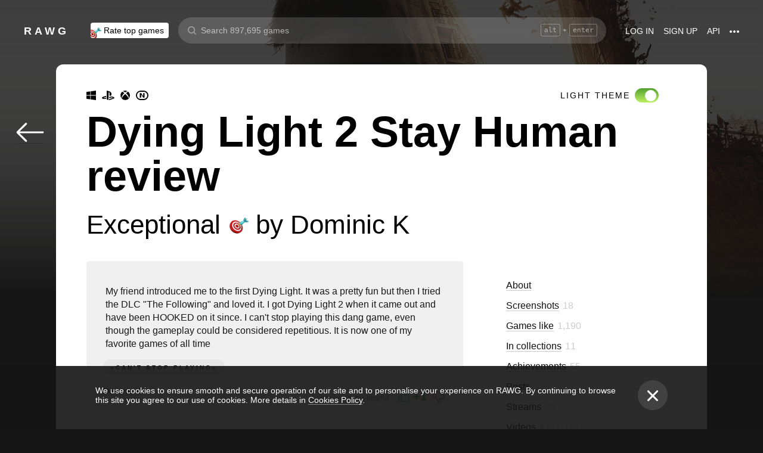

--- FILE ---
content_type: text/css
request_url: https://rawg.io/assets/client/css/pages/game/game.additional.129.ec92e7d319e7.css
body_size: 1790
content:
.game-header{position:fixed;top:0;left:0;right:0;width:100%;-webkit-box-sizing:border-box;box-sizing:border-box;background-color:#000;opacity:0;-webkit-transform:translateY(-100%);transform:translateY(-100%);z-index:6;-webkit-transition:opacity .3s,-webkit-transform .2s;transition:opacity .3s,-webkit-transform .2s;transition:transform .2s,opacity .3s;transition:transform .2s,opacity .3s,-webkit-transform .2s}.game-header .game-card-compact{margin-left:36px}.game-header_visible{-webkit-transform:translateY(0);transform:translateY(0);opacity:1}.game-header__wrapper{display:-webkit-box;display:-webkit-flex;display:-ms-flexbox;display:flex;-webkit-box-flex:0;-webkit-flex:0 1 auto;-ms-flex:0 1 auto;flex:0 1 auto;-webkit-box-pack:justify;-webkit-justify-content:space-between;-ms-flex-pack:justify;justify-content:space-between;-webkit-box-align:center;-webkit-align-items:center;-ms-flex-align:center;align-items:center;width:100%;-webkit-box-sizing:border-box;box-sizing:border-box;margin:0 auto;padding:12px 0}.game-header_subpage>.game-header__wrapper{max-width:1024px}@media screen and (max-width:979px){.game-header__wrapper{padding:12px 16px}}.game-header__wrapper .game-card-compact{width:auto;border:none}@media screen and (max-width:979px){.game-header__wrapper .game-card-compact{width:100%}}.game-header__right{display:-webkit-box;display:-webkit-flex;display:-ms-flexbox;display:flex;-webkit-box-flex:1;-webkit-flex:1 0 auto;-ms-flex:1 0 auto;flex:1 0 auto;-webkit-box-pack:end;-webkit-justify-content:flex-end;-ms-flex-pack:end;justify-content:flex-end;-webkit-box-align:center;-webkit-align-items:center;-ms-flex-align:center;align-items:center;margin:0 0 0 8px;padding:4px 0;list-style:none}@media screen and (max-width:979px){.game-header__right{display:none}}.game-header__info-item{display:-webkit-box;display:-webkit-flex;display:-ms-flexbox;display:flex;-webkit-box-flex:0;-webkit-flex:0 1 auto;-ms-flex:0 1 auto;flex:0 1 auto;-webkit-box-orient:vertical;-webkit-box-direction:normal;-webkit-flex-direction:column;-ms-flex-direction:column;flex-direction:column;-webkit-box-pack:center;-webkit-justify-content:center;-ms-flex-pack:center;justify-content:center;height:100%}.game-header_subpage .game-header__info-item{padding:0 24px}.game-header_subpage .game-header__info-item:not(:last-child){border-right:1px solid hsla(0,0%,100%,.2)}.game-header_main .game-header__info-item{padding-right:16px}@media (max-width:1100px){.game-header_main .game-header__info-item{padding-right:8px}}.game-header__value{font-size:18px;line-height:normal;font-weight:400;line-height:1.2;font-weight:700}.game-header__label{font-size:14px;line-height:normal;font-weight:400;cursor:pointer}.game-header_subpage .game-header__label{color:hsla(0,0%,100%,.4)}.game-header__label a,a.game-header__label{background-image:none;-webkit-text-decoration:underline hsla(0,0%,100%,.4);text-decoration:underline hsla(0,0%,100%,.4);text-underline-position:under}.game-header_subpage .game-header__label a,.game-header_subpage a.game-header__label{color:hsla(0,0%,100%,.4);-webkit-text-decoration-color:hsla(0,0%,100%,.24);text-decoration-color:hsla(0,0%,100%,.24)}.game-header__game{display:-webkit-box;display:-webkit-flex;display:-ms-flexbox;display:flex;-webkit-box-flex:0;-webkit-flex:0 1 auto;-ms-flex:0 1 auto;flex:0 1 auto;-webkit-box-pack:start;-webkit-justify-content:flex-start;-ms-flex-pack:start;justify-content:flex-start;-webkit-box-align:start;-webkit-align-items:flex-start;-ms-flex-align:start;align-items:flex-start;cursor:pointer}.game-header__game .game-card-compact__heading,.game-header__game .game-header__arrow-icon,.game-header__game:hover{-webkit-transition:all .3s;transition:all .3s}.game-header__game:hover .game-card-compact__heading,.game-header__game:hover .game-header__arrow-icon{opacity:.4;-webkit-transition:all .3s;transition:all .3s}.game-header__arrow-icon{display:block;width:24px;height:14px;margin-top:4px;margin-right:16px}.game-header__arrow-icon_top{-webkit-transform:rotate(90deg) translate(8%,-48%);transform:rotate(90deg) translate(8%,-48%)}.game-header__arrow-icon svg{width:100%;height:100%}
.game-viewer__slide.game-viewer__slide_screenshot{position:relative}
.game-viewer{position:relative}.game-viewer__slider{position:relative;width:100%;height:350px;overflow:hidden;scroll-behavior:smooth;background-color:rgba(0,0,0,.5)}@media screen and (max-width:979px){.game-viewer__slider{height:170px}}.game-viewer__slider div{height:100%}.game-viewer__slider-nav{position:absolute;z-index:1;top:50%;-webkit-transform:translateY(-50%);transform:translateY(-50%);display:-webkit-box;display:-webkit-flex;display:-ms-flexbox;display:flex;-webkit-box-pack:center;-webkit-justify-content:center;-ms-flex-pack:center;justify-content:center;-webkit-box-align:center;-webkit-align-items:center;-ms-flex-align:center;align-items:center;width:50px;height:50%!important;font-size:0;line-height:0;opacity:.4;cursor:pointer;-webkit-transition:opacity .3s;transition:opacity .3s}.game-viewer__slider-nav:hover{opacity:1}.game-viewer__slider-nav_left{left:0}.game-viewer__slider-nav_right{right:0}@media screen and (max-width:979px){.game-viewer__slider-nav{display:none}}.game-viewer__slides{position:relative;display:-webkit-box;display:-webkit-flex;display:-ms-flexbox;display:flex;-webkit-flex-wrap:nowrap;-ms-flex-wrap:nowrap;flex-wrap:nowrap;-webkit-transform:translatex(200px);transform:translatex(200px);-webkit-transition:-webkit-transform .3s;transition:-webkit-transform .3s;transition:transform .3s;transition:transform .3s,-webkit-transform .3s}.game-viewer__slides>div{-webkit-box-flex:0;-webkit-flex:0 0 auto;-ms-flex:0 0 auto;flex:0 0 auto}.game-viewer__slide{height:100%;background:no-repeat 50%;background-size:cover;cursor:pointer}@media screen and (max-width:979px){.game-viewer__slide{height:170px}}.game-viewer__list{height:96px;overflow:hidden}@media screen and (max-width:979px){.game-viewer__list{height:10px;margin-top:10px}}.game-viewer__videos-list{bottom:50%!important}.game-viewer__list-inner{display:-webkit-box;display:-webkit-flex;display:-ms-flexbox;display:flex;-webkit-box-pack:start;-webkit-justify-content:flex-start;-ms-flex-pack:start;justify-content:flex-start;padding-bottom:50px;padding-right:24px;scroll-behavior:smooth;width:100%;overflow:hidden;-webkit-box-sizing:border-box;box-sizing:border-box}@media screen and (max-width:979px){.game-viewer__list-inner{-webkit-box-pack:center;-webkit-justify-content:center;-ms-flex-pack:center;justify-content:center}}.game-viewer__list-item{display:-webkit-box;display:-webkit-flex;display:-ms-flexbox;display:flex;-webkit-box-pack:center;-webkit-justify-content:center;-ms-flex-pack:center;justify-content:center;-webkit-box-align:center;-webkit-align-items:center;-ms-flex-align:center;align-items:center;width:100px;height:56px;-webkit-flex-shrink:0;-ms-flex-negative:0;flex-shrink:0;margin:20px 20px 0 0;background:hsla(0,0%,100%,.1) no-repeat 50%;background-size:cover;cursor:pointer;opacity:.25;position:relative;border-radius:4px;-webkit-transition:opacity .3s;transition:opacity .3s}@media screen and (max-width:979px){.game-viewer__list-item{width:6px;height:6px;margin:2px;background-color:#fff;background-image:none!important;border-radius:50%}}.game-viewer__list-item:hover{opacity:.5}@media screen and (min-width:980px){.game-viewer__list-item:hover .game-viewer__list-item__hover{opacity:1}}@media screen and (min-width:980px){.game-viewer__list-item>.game-viewer__list-item__hover{position:absolute;top:0;left:0;width:100%;height:100%;border-radius:6px;-webkit-transition:opacity .2s ease-in;transition:opacity .2s ease-in;opacity:0;background:hsla(0,0%,100%,.05) no-repeat 50%/cover;-webkit-filter:brightness(1.6);filter:brightness(1.6);-webkit-mask-image:-webkit-gradient(linear,left top,left bottom,color-stop(40%,transparent),to(#000));-webkit-mask-image:linear-gradient(180deg,transparent 40%,#000);mask-image:-webkit-gradient(linear,left top,left bottom,color-stop(40%,transparent),to(#000));mask-image:linear-gradient(180deg,transparent 40%,#000)}}.game-viewer__list-item_active{cursor:default}.game-viewer__list-item_active,.game-viewer__list-item_active:hover{opacity:1}.game-viewer__list-item-icon{display:-webkit-box;display:-webkit-flex;display:-ms-flexbox;display:flex;-webkit-box-pack:center;-webkit-justify-content:center;-ms-flex-pack:center;justify-content:center;-webkit-box-align:center;-webkit-align-items:center;-ms-flex-align:center;align-items:center;height:100%}.game-viewer__list-item-icon:before{font-family:video-react!important;content:"\F200"}@media screen and (max-width:979px){.game-viewer__list-item-icon{display:none}}.game-viewer__close{position:absolute;top:20px;right:20px;z-index:2}@media screen and (max-width:979px){.game-viewer__close{top:auto;bottom:32px;left:-webkit-calc(50% - 25px);left:calc(50% - 25px)}}@media screen and (max-width:979px) and (orientation:phoneLandscape){.game-viewer__close{top:10px;bottom:auto;left:10px}}.game-viewer_full-size{position:fixed;top:0;left:0;z-index:15;width:100%;height:100%;padding:90px 0 96px;-webkit-box-sizing:border-box;box-sizing:border-box;background-color:#000}@media screen and (max-width:979px){.game-viewer_full-size{padding:0}}.game-viewer_full-size .game-viewer__slider{position:static;height:100%}.game-viewer_full-size .game-viewer__slider-nav{top:20px;-webkit-transform:none;transform:none;width:50px;height:50px!important;-webkit-box-sizing:border-box;box-sizing:border-box;border:1px solid hsla(0,0%,59.2%,.05);border-radius:50%;background-color:hsla(0,0%,100%,.05);opacity:1;cursor:pointer;-webkit-transition:background-color .3s;transition:background-color .3s}.game-viewer_full-size .game-viewer__slider-nav:hover{background-color:#fff}.game-viewer_full-size .game-viewer__slider-nav:hover .arrow__icon{-webkit-filter:brightness(0);filter:brightness(0)}.game-viewer_full-size .game-viewer__slider-nav:after{position:fixed;top:0;display:block;width:50%;height:0;content:"";cursor:pointer}@media screen and (max-width:979px){.game-viewer_full-size .game-viewer__slider-nav:after{display:none}}.game-viewer_full-size .game-viewer__slider-nav_left{left:-webkit-calc(50% - 60px);left:calc(50% - 60px)}.game-viewer_full-size .game-viewer__slider-nav_left:after{left:0}.game-viewer_full-size .game-viewer__slider-nav_right{left:-webkit-calc(50% + 20px);left:calc(50% + 20px)}.game-viewer_full-size .game-viewer__slider-nav_right:after{right:0}.game-viewer_full-size .game-viewer__slide{background-size:contain}@media screen and (max-width:979px){.game-viewer_full-size .game-viewer__list{position:absolute;bottom:25%;left:0;right:0;display:-webkit-box;display:-webkit-flex;display:-ms-flexbox;display:flex;-webkit-box-pack:center;-webkit-justify-content:center;-ms-flex-pack:center;justify-content:center}}@media screen and (max-width:979px) and (orientation:phoneLandscape){.game-viewer_full-size .game-viewer__list{bottom:10px}}@media screen and (min-width:980px){.game-viewer_full-size .game-viewer__list-item{margin:20px 0 0 20px}.game-viewer_full-size .game-viewer__list-item:last-child:after{display:block;width:20px;height:100%;padding-left:100%;padding-right:40px;content:""}}.game-viewer__movie-slide{position:relative;width:auto;height:100%;max-height:100%;display:-webkit-box;display:-webkit-flex;display:-ms-flexbox;display:flex;-webkit-box-pack:center;-webkit-justify-content:center;-ms-flex-pack:center;justify-content:center;-webkit-box-align:center;-webkit-align-items:center;-ms-flex-align:center;align-items:center}@media screen and (max-width:979px){.game-viewer__movie-slide{-webkit-box-align:start;-webkit-align-items:flex-start;-ms-flex-align:start;align-items:flex-start;margin-top:32px}}.game-viewer__video-wrapper{width:100%;max-width:-webkit-calc(177.777vh - 383.99832px);max-width:calc(177.777vh - 383.99832px);height:auto!important;background-color:hsla(0,0%,100%,.01)}.game-viewer__video{position:relative;width:100%;height:0;padding-bottom:56.25%}.game-viewer__video iframe{position:absolute;top:0;right:0;bottom:0;left:0;width:100%;height:100%;border:none}.game-viewer__loading{position:fixed;top:0;right:0;bottom:0;left:0;z-index:4;display:-webkit-box;display:-webkit-flex;display:-ms-flexbox;display:flex;-webkit-box-pack:center;-webkit-justify-content:center;-ms-flex-pack:center;justify-content:center;-webkit-box-align:center;-webkit-align-items:center;-ms-flex-align:center;align-items:center;background-color:rgba(0,0,0,.8)}.game-viewer__loading svg{fill:hsla(0,0%,100%,.1)}.game-viewer__more{display:-webkit-box;display:-webkit-flex;display:-ms-flexbox;display:flex;-webkit-box-pack:center;-webkit-justify-content:center;-ms-flex-pack:center;justify-content:center;-webkit-box-align:center;-webkit-align-items:center;-ms-flex-align:center;align-items:center;width:100px;height:56px;-webkit-flex-shrink:0;-ms-flex-negative:0;flex-shrink:0;margin:20px 20px 0;background:hsla(0,0%,100%,.1) no-repeat 50%;cursor:pointer;opacity:.4;line-height:0}@media screen and (max-width:979px){.game-viewer__more{display:none}}

/*# sourceMappingURL=game.additional.129.ec92e7d319e7.css.map*/

--- FILE ---
content_type: application/javascript
request_url: https://rawg.io/assets/client/js/101.96fc9445b68c.js
body_size: 2294
content:
(window.webpackJsonp=window.webpackJsonp||[]).push([[101],{"41f2048736":function(e,a,t){var n=t("79230926fb"),r=t("ecc4278ea9"),i=t("961ac97081"),c=Math.ceil,s=Math.max;e.exports=function(e,a,t){a=(t?r(e,a,t):void 0===a)?1:s(i(a),0);var o=null==e?0:e.length;if(!o||a<1)return[];for(var d=0,u=0,l=Array(c(o/a));d<o;)l[u++]=n(e,d,d+=a);return l}},"66b0a61430":function(e,a,t){},"8cddcee6da":function(e,a,t){"use strict";t.r(a),t.d(a,"default",(function(){return ae}));var n,r,i,c=t("19e15e7ca8"),s=t.n(c),o=t("66f6f74ce0"),d=t.n(o),u=t("837788ac52"),l=t.n(u),f=t("c031845d0d"),m=t.n(f),p=t("27f6189060"),v=t.n(p),h=t("6b516fd2a3"),g=t.n(h),b=t("279f1c7ef5"),w=t.n(b),_=t("849c435b1f"),x=t.n(_),O=t("1d967fc85b"),E=t.n(O),j=t("8af190b70a"),R=t.n(j),k=(t("8a2d1b95e0"),t("0a81c72155")),y=t("3ad3c13780"),N=t("f89e993c00"),P=t("d0bf3d418a"),A=t("b912ecc447"),C=t.n(A),S=t("c890d90d32"),z=t("a54d6717e1"),G=t("e69ec39e54"),M=t.n(G),I=t("df850caa17"),J=t.n(I),U=t("44787b0a08"),H=(t("3ef82c2d3f"),t("1690db8033"),t("8df9405d49")),q=t("727cdf807e"),B=t("8c51c872d7"),F=t("d92d26633f"),T=t("32a0a8d43c"),W=t("4a0b206278"),D=t("ee6161f7c2"),K=t("a9ab905921"),L=t("4e8fa8f5fd"),Q=t("695a21e0c1"),V=t("c95d4f0d9b"),X=t("ebfc0b94a8"),Y=t("e0e68bc7f6"),Z=t("0fac015b50"),$=(t("01e19a8718"),t("d7eab6763b")),ee=(t("9244762f68"),R.a.createElement(F.a,{id:"review.suggestions_title"})),ae=(n=Object(S.a)(function(){var e=E()(x.a.mark((function e(a){var t,n,r,i,c,s,o,d,u,l,f,m,p;return x.a.wrap((function(e){for(;;)switch(e.prev=e.next){case 0:return t=a.store,n=a.location,r=a.params,i=(void 0===r?{}:r).id,c=n.query,s=n.hash,e.next=5,t.dispatch(Object($.c)(i));case 5:if(o=e.sent,d=t.dispatch(Object(U.kb)(o.game.slug)),u=t.dispatch(Object(U.Eb)(o.game.slug)),!c.comment){e.next=18;break}return l=JSON.parse(decodeURIComponent(c.comment)),f=l.id,m=l.page,p=l.children_page,e.next=12,t.dispatch(Object(V.l)({review:{id:i},page:m,replace:!0}));case 12:return e.next=14,t.dispatch(Object(V.m)({review:{id:i},comment:{id:f},page:p||1}));case 14:return e.next=16,Promise.all([t.dispatch(Object(B.kb)(s.replace("#",""))),d,u]);case 16:e.next=20;break;case 18:return e.next=20,Promise.all([t.dispatch(Object(V.l)({review:{id:i},page:1})),d,u]);case 20:case"end":return e.stop()}}),e)})));return function(a){return e.apply(this,arguments)}}(),{updateParam:"id"}),r=Object(k.connect)((function(e){return{currentUser:e.currentUser,review:e.review,game:Object(H.a)(e),allRatings:e.app.ratings,theme:e.app.settings.theme,appSize:e.app.size}})),Object(N.hot)(i=n(i=r(i=function(e){function a(){var e,t;s()(this,a);for(var n=arguments.length,r=new Array(n),i=0;i<n;i++)r[i]=arguments[i];return t=l()(this,(e=m()(a)).call.apply(e,[this].concat(r))),w()(v()(t),"handleRemove",(function(){var e=t.props,a=e.dispatch,n=e.review.game.id;return a(Object(y.push)(X.a.gameReviews(n)))})),w()(v()(t),"loadAnotherReviews",(function(){var e=t.props,a=e.game,n=e.dispatch,r=a.slug,i=a.reviews.next;return n(Object(U.Eb)(r,i))})),t}return g()(a,e),d()(a,[{key:"renderReview",value:function(){var e=this.props,a=e.review,t=e.game;return a.id?R.a.createElement("div",{className:"review"},R.a.createElement("div",{className:"review__review-card"},R.a.createElement(L.a,{className:"review__review-card-body",game:t,review:a,onRemove:this.handleRemove,expanded:!0,showGameInfo:!1,showRating:!1,takeOnlyReactions:1/0,showReviewMeta:!0}))):null}},{key:"renderAnotherReviews",value:function(){var e=this.props,a=e.game,t=e.appSize,n=a.reviews,r=n.results,i=n.loading,c=n.next,s=n.count;if(s-1<=0)return null;var o=M()(J()("id",this.props.review.id))(r);return R.a.createElement("div",{className:"review__suggestions"},R.a.createElement(T.a,{rank:2,className:"review__suggestions__title"},ee,R.a.createElement("span",{className:"review__suggestions__title__counter"},s)),R.a.createElement(Z.a,{game:a,appSize:t,items:o,load:this.loadAnotherReviews,loading:i,count:s,next:c,pages:Object(q.a)(s,U.ib),showSeoPagination:!1,reviewCardProps:{showGameInfo:!1}}))}},{key:"render",value:function(){var e=this.props,a=e.review,t=e.allRatings,n=e.dispatch,r=e.theme,i=a.game,c=i.background_image,s=void 0===c?"":c,o=i.dominant_color,d=Object(z.a)(a.id,(function(){var e=a.user.full_name||a.user.username,n=R.a.createElement(Q.a,{className:"review__subheading__rating",rating:a.rating,allRatings:t});return R.a.createElement("div",{className:"review__subheading"},R.a.createElement(P.a,{id:"review.subhead_title",values:{rating:n,name:e}}))}));return R.a.createElement(W.a,{section:"review",showBreadcrumbs:!1,heading:function(){return a.seo_h1},afterHeading:d,backPath:X.a.gameReviews(i.slug),className:C()("review_page",Object(Y.a)(r)),helmet:{title:a.seo_title,description:a.seo_description,keywords:a.seo_keywords,image:a.share_image,noindex:!a.is_text||a.noindex},color:"#".concat(o),art:{image:{path:s,color:"#".concat(o)},height:"800px",colored:!0},gameHeadMetaProperties:{onRight:R.a.createElement(D.a,{dispatch:n,theme:r})}},R.a.createElement(K.a,{columns:"1"},this.renderReview(),this.renderAnotherReviews()))}}]),a}(j.Component))||i)||i)||i)},"9244762f68":function(e,a,t){},cb4c2a66ea:function(e,a,t){var n=t("331f86f877"),r=t("d3a850c400"),i="Expected a function";e.exports=function(e,a,t){var c=!0,s=!0;if("function"!=typeof e)throw new TypeError(i);return r(t)&&(c="leading"in t?!!t.leading:c,s="trailing"in t?!!t.trailing:s),n(e,a,{leading:c,maxWait:a,trailing:s})}},e0e68bc7f6:function(e,a,t){"use strict";t.d(a,"a",(function(){return n}));var n=function(e){return"theme_".concat(e)}},ee6161f7c2:function(e,a,t){"use strict";var n=t("8af190b70a"),r=t.n(n),i=(t("8a2d1b95e0"),t("5ad35864dc")),c=t("f89e993c00"),s=(t("66b0a61430"),t("58a0d62fcf")),o=t("d92d26633f"),d=t("8c51c872d7"),u=t("8321b017c7"),l=Object(i.a)(c.hot),f=r.a.createElement(o.a,{id:"game.review_light_theme"}),m=function(e){var a=e.theme,t=e.dispatch,i=a===d.G,c=Object(n.useCallback)((function(){t(Object(u.b)(i?d.F:d.G))}),[i]);return r.a.createElement(s.a,{className:"theme-switcher__button",text:f,onChange:c,enabled:i})};m.defaultProps={};var p=l(m);a.a=p}}]);
//# sourceMappingURL=101.96fc9445b68c.js.map